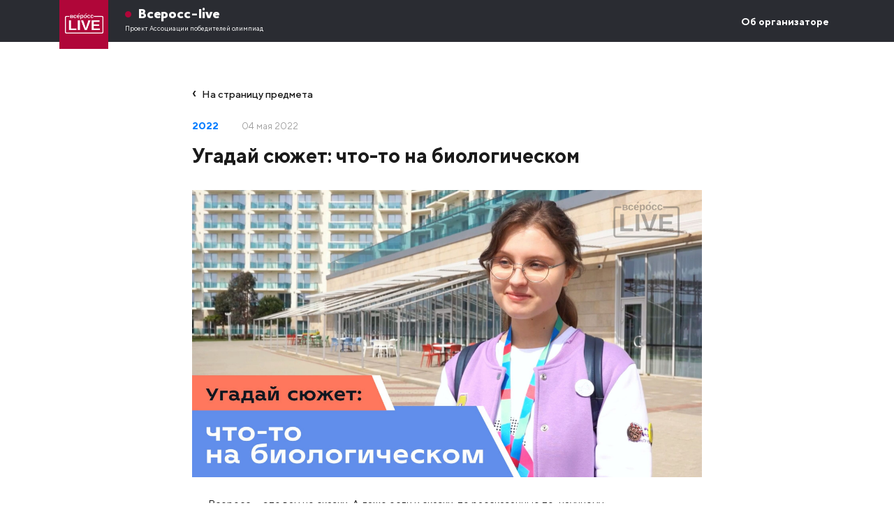

--- FILE ---
content_type: text/html; charset=UTF-8
request_url: https://xn--b1ag1ahdda.xn--80a2ac.xn--p1ai/2022/05/04/%D1%83%D0%B3%D0%B0%D0%B4%D0%B0%D0%B9-%D1%81%D1%8E%D0%B6%D0%B5%D1%82-%D1%87%D1%82%D0%BE-%D1%82%D0%BE-%D0%BD%D0%B0-%D0%B1%D0%B8%D0%BE%D0%BB%D0%BE%D0%B3%D0%B8%D1%87%D0%B5%D1%81%D0%BA%D0%BE%D0%BC/
body_size: 8212
content:
<!DOCTYPE html>
<html lang="ru-RU">
<head>
    <meta charset="UTF-8">
    <meta name="viewport" content="width=device-width, initial-scale=1">
    <meta http-equiv="X-UA-Compatible" content="IE=edge">
    <link rel="profile" href="http://gmpg.org/xfn/11">
<meta name='robots' content='index, follow, max-image-preview:large, max-snippet:-1, max-video-preview:-1' />

	<!-- This site is optimized with the Yoast SEO plugin v22.4 - https://yoast.com/wordpress/plugins/seo/ -->
	<title>Угадай сюжет: что-то на биологическом - Всеросс-live</title>
	<link rel="canonical" href="https://xn--b1ag1ahdda.xn--80a2ac.xn--p1ai/2022/05/04/угадай-сюжет-что-то-на-биологическом/" />
	<meta property="og:locale" content="ru_RU" />
	<meta property="og:type" content="article" />
	<meta property="og:title" content="Угадай сюжет: что-то на биологическом - Всеросс-live" />
	<meta property="og:description" content="Всеросс — это вам не сказки. А даже если и сказки, то рассказанные по-научному. Мы попросили биологов пересказать содержание их любимых детских книг и мультиков так, чтобы поняли только их коллеги по предмету. А вы сможете угадать сюжет?" />
	<meta property="og:url" content="https://xn--b1ag1ahdda.xn--80a2ac.xn--p1ai/2022/05/04/угадай-сюжет-что-то-на-биологическом/" />
	<meta property="og:site_name" content="Всеросс-live" />
	<meta property="article:published_time" content="2022-05-04T14:20:00+00:00" />
	<meta property="article:modified_time" content="2022-06-12T17:45:25+00:00" />
	<meta property="og:image" content="https://xn--b1ag1ahdda.xn--80a2ac.xn--p1ai/wp-content/uploads/2022/05/3-2-scaled.jpg" />
	<meta property="og:image:width" content="2560" />
	<meta property="og:image:height" content="1443" />
	<meta property="og:image:type" content="image/jpeg" />
	<meta name="author" content="Евгения Ларина" />
	<meta name="twitter:card" content="summary_large_image" />
	<meta name="twitter:label1" content="Написано автором" />
	<meta name="twitter:data1" content="Евгения Ларина" />
	<meta name="twitter:label2" content="Примерное время для чтения" />
	<meta name="twitter:data2" content="1 минута" />
	<script type="application/ld+json" class="yoast-schema-graph">{"@context":"https://schema.org","@graph":[{"@type":"WebPage","@id":"https://xn--b1ag1ahdda.xn--80a2ac.xn--p1ai/2022/05/04/%d1%83%d0%b3%d0%b0%d0%b4%d0%b0%d0%b9-%d1%81%d1%8e%d0%b6%d0%b5%d1%82-%d1%87%d1%82%d0%be-%d1%82%d0%be-%d0%bd%d0%b0-%d0%b1%d0%b8%d0%be%d0%bb%d0%be%d0%b3%d0%b8%d1%87%d0%b5%d1%81%d0%ba%d0%be%d0%bc/","url":"https://xn--b1ag1ahdda.xn--80a2ac.xn--p1ai/2022/05/04/%d1%83%d0%b3%d0%b0%d0%b4%d0%b0%d0%b9-%d1%81%d1%8e%d0%b6%d0%b5%d1%82-%d1%87%d1%82%d0%be-%d1%82%d0%be-%d0%bd%d0%b0-%d0%b1%d0%b8%d0%be%d0%bb%d0%be%d0%b3%d0%b8%d1%87%d0%b5%d1%81%d0%ba%d0%be%d0%bc/","name":"Угадай сюжет: что-то на биологическом - Всеросс-live","isPartOf":{"@id":"https://xn--b1ag1ahdda.xn--80a2ac.xn--p1ai/#website"},"primaryImageOfPage":{"@id":"https://xn--b1ag1ahdda.xn--80a2ac.xn--p1ai/2022/05/04/%d1%83%d0%b3%d0%b0%d0%b4%d0%b0%d0%b9-%d1%81%d1%8e%d0%b6%d0%b5%d1%82-%d1%87%d1%82%d0%be-%d1%82%d0%be-%d0%bd%d0%b0-%d0%b1%d0%b8%d0%be%d0%bb%d0%be%d0%b3%d0%b8%d1%87%d0%b5%d1%81%d0%ba%d0%be%d0%bc/#primaryimage"},"image":{"@id":"https://xn--b1ag1ahdda.xn--80a2ac.xn--p1ai/2022/05/04/%d1%83%d0%b3%d0%b0%d0%b4%d0%b0%d0%b9-%d1%81%d1%8e%d0%b6%d0%b5%d1%82-%d1%87%d1%82%d0%be-%d1%82%d0%be-%d0%bd%d0%b0-%d0%b1%d0%b8%d0%be%d0%bb%d0%be%d0%b3%d0%b8%d1%87%d0%b5%d1%81%d0%ba%d0%be%d0%bc/#primaryimage"},"thumbnailUrl":"https://xn--b1ag1ahdda.xn--80a2ac.xn--p1ai/wp-content/uploads/2022/05/3-2-scaled.jpg","datePublished":"2022-05-04T14:20:00+00:00","dateModified":"2022-06-12T17:45:25+00:00","author":{"@id":"https://xn--b1ag1ahdda.xn--80a2ac.xn--p1ai/#/schema/person/92e415627dde96a7ce175868c40cfb4e"},"breadcrumb":{"@id":"https://xn--b1ag1ahdda.xn--80a2ac.xn--p1ai/2022/05/04/%d1%83%d0%b3%d0%b0%d0%b4%d0%b0%d0%b9-%d1%81%d1%8e%d0%b6%d0%b5%d1%82-%d1%87%d1%82%d0%be-%d1%82%d0%be-%d0%bd%d0%b0-%d0%b1%d0%b8%d0%be%d0%bb%d0%be%d0%b3%d0%b8%d1%87%d0%b5%d1%81%d0%ba%d0%be%d0%bc/#breadcrumb"},"inLanguage":"ru-RU","potentialAction":[{"@type":"ReadAction","target":["https://xn--b1ag1ahdda.xn--80a2ac.xn--p1ai/2022/05/04/%d1%83%d0%b3%d0%b0%d0%b4%d0%b0%d0%b9-%d1%81%d1%8e%d0%b6%d0%b5%d1%82-%d1%87%d1%82%d0%be-%d1%82%d0%be-%d0%bd%d0%b0-%d0%b1%d0%b8%d0%be%d0%bb%d0%be%d0%b3%d0%b8%d1%87%d0%b5%d1%81%d0%ba%d0%be%d0%bc/"]}]},{"@type":"ImageObject","inLanguage":"ru-RU","@id":"https://xn--b1ag1ahdda.xn--80a2ac.xn--p1ai/2022/05/04/%d1%83%d0%b3%d0%b0%d0%b4%d0%b0%d0%b9-%d1%81%d1%8e%d0%b6%d0%b5%d1%82-%d1%87%d1%82%d0%be-%d1%82%d0%be-%d0%bd%d0%b0-%d0%b1%d0%b8%d0%be%d0%bb%d0%be%d0%b3%d0%b8%d1%87%d0%b5%d1%81%d0%ba%d0%be%d0%bc/#primaryimage","url":"https://xn--b1ag1ahdda.xn--80a2ac.xn--p1ai/wp-content/uploads/2022/05/3-2-scaled.jpg","contentUrl":"https://xn--b1ag1ahdda.xn--80a2ac.xn--p1ai/wp-content/uploads/2022/05/3-2-scaled.jpg","width":2560,"height":1443},{"@type":"BreadcrumbList","@id":"https://xn--b1ag1ahdda.xn--80a2ac.xn--p1ai/2022/05/04/%d1%83%d0%b3%d0%b0%d0%b4%d0%b0%d0%b9-%d1%81%d1%8e%d0%b6%d0%b5%d1%82-%d1%87%d1%82%d0%be-%d1%82%d0%be-%d0%bd%d0%b0-%d0%b1%d0%b8%d0%be%d0%bb%d0%be%d0%b3%d0%b8%d1%87%d0%b5%d1%81%d0%ba%d0%be%d0%bc/#breadcrumb","itemListElement":[{"@type":"ListItem","position":1,"name":"Home","item":"https://xn--b1ag1ahdda.xn--80a2ac.xn--p1ai/"},{"@type":"ListItem","position":2,"name":"Новости олимпиады","item":"https://xn--b1ag1ahdda.xn--80a2ac.xn--p1ai/news/"},{"@type":"ListItem","position":3,"name":"Угадай сюжет: что-то на биологическом"}]},{"@type":"WebSite","@id":"https://xn--b1ag1ahdda.xn--80a2ac.xn--p1ai/#website","url":"https://xn--b1ag1ahdda.xn--80a2ac.xn--p1ai/","name":"Всеросс-live","description":"Все о заключительном этапе Всероссийской олимпиады школьников 2021","potentialAction":[{"@type":"SearchAction","target":{"@type":"EntryPoint","urlTemplate":"https://xn--b1ag1ahdda.xn--80a2ac.xn--p1ai/?s={search_term_string}"},"query-input":"required name=search_term_string"}],"inLanguage":"ru-RU"},{"@type":"Person","@id":"https://xn--b1ag1ahdda.xn--80a2ac.xn--p1ai/#/schema/person/92e415627dde96a7ce175868c40cfb4e","name":"Евгения Ларина","image":{"@type":"ImageObject","inLanguage":"ru-RU","@id":"https://xn--b1ag1ahdda.xn--80a2ac.xn--p1ai/#/schema/person/image/","url":"https://secure.gravatar.com/avatar/e412782ebb1c834f41c796607d69b9ca?s=96&d=mm&r=g","contentUrl":"https://secure.gravatar.com/avatar/e412782ebb1c834f41c796607d69b9ca?s=96&d=mm&r=g","caption":"Евгения Ларина"},"url":"https://xn--b1ag1ahdda.xn--80a2ac.xn--p1ai/author/evgenia-larina/"}]}</script>
	<!-- / Yoast SEO plugin. -->


<link rel='stylesheet' id='wp-block-library-css' href='https://xn--b1ag1ahdda.xn--80a2ac.xn--p1ai/wp-includes/css/dist/block-library/style.min.css?ver=6.5.7' type='text/css' media='all' />
<link rel='stylesheet' id='fontawesome-free-css' href='https://xn--b1ag1ahdda.xn--80a2ac.xn--p1ai/wp-content/plugins/getwid/vendors/fontawesome-free/css/all.min.css?ver=5.5.0' type='text/css' media='all' />
<link rel='stylesheet' id='slick-css' href='https://xn--b1ag1ahdda.xn--80a2ac.xn--p1ai/wp-content/plugins/getwid/vendors/slick/slick/slick.min.css?ver=1.9.0' type='text/css' media='all' />
<link rel='stylesheet' id='slick-theme-css' href='https://xn--b1ag1ahdda.xn--80a2ac.xn--p1ai/wp-content/plugins/getwid/vendors/slick/slick/slick-theme.min.css?ver=1.9.0' type='text/css' media='all' />
<link rel='stylesheet' id='fancybox-css' href='https://xn--b1ag1ahdda.xn--80a2ac.xn--p1ai/wp-content/plugins/getwid/vendors/fancybox/jquery.fancybox.min.css?ver=3.5.7' type='text/css' media='all' />
<link rel='stylesheet' id='getwid-blocks-css' href='https://xn--b1ag1ahdda.xn--80a2ac.xn--p1ai/wp-content/plugins/getwid/assets/css/blocks.style.css?ver=2.0.7' type='text/css' media='all' />
<style id='getwid-blocks-inline-css' type='text/css'>
.wp-block-getwid-section .wp-block-getwid-section__wrapper .wp-block-getwid-section__inner-wrapper{max-width: 1170px;}
</style>
<style id='classic-theme-styles-inline-css' type='text/css'>
/*! This file is auto-generated */
.wp-block-button__link{color:#fff;background-color:#32373c;border-radius:9999px;box-shadow:none;text-decoration:none;padding:calc(.667em + 2px) calc(1.333em + 2px);font-size:1.125em}.wp-block-file__button{background:#32373c;color:#fff;text-decoration:none}
</style>
<style id='global-styles-inline-css' type='text/css'>
body{--wp--preset--color--black: #000000;--wp--preset--color--cyan-bluish-gray: #abb8c3;--wp--preset--color--white: #ffffff;--wp--preset--color--pale-pink: #f78da7;--wp--preset--color--vivid-red: #cf2e2e;--wp--preset--color--luminous-vivid-orange: #ff6900;--wp--preset--color--luminous-vivid-amber: #fcb900;--wp--preset--color--light-green-cyan: #7bdcb5;--wp--preset--color--vivid-green-cyan: #00d084;--wp--preset--color--pale-cyan-blue: #8ed1fc;--wp--preset--color--vivid-cyan-blue: #0693e3;--wp--preset--color--vivid-purple: #9b51e0;--wp--preset--gradient--vivid-cyan-blue-to-vivid-purple: linear-gradient(135deg,rgba(6,147,227,1) 0%,rgb(155,81,224) 100%);--wp--preset--gradient--light-green-cyan-to-vivid-green-cyan: linear-gradient(135deg,rgb(122,220,180) 0%,rgb(0,208,130) 100%);--wp--preset--gradient--luminous-vivid-amber-to-luminous-vivid-orange: linear-gradient(135deg,rgba(252,185,0,1) 0%,rgba(255,105,0,1) 100%);--wp--preset--gradient--luminous-vivid-orange-to-vivid-red: linear-gradient(135deg,rgba(255,105,0,1) 0%,rgb(207,46,46) 100%);--wp--preset--gradient--very-light-gray-to-cyan-bluish-gray: linear-gradient(135deg,rgb(238,238,238) 0%,rgb(169,184,195) 100%);--wp--preset--gradient--cool-to-warm-spectrum: linear-gradient(135deg,rgb(74,234,220) 0%,rgb(151,120,209) 20%,rgb(207,42,186) 40%,rgb(238,44,130) 60%,rgb(251,105,98) 80%,rgb(254,248,76) 100%);--wp--preset--gradient--blush-light-purple: linear-gradient(135deg,rgb(255,206,236) 0%,rgb(152,150,240) 100%);--wp--preset--gradient--blush-bordeaux: linear-gradient(135deg,rgb(254,205,165) 0%,rgb(254,45,45) 50%,rgb(107,0,62) 100%);--wp--preset--gradient--luminous-dusk: linear-gradient(135deg,rgb(255,203,112) 0%,rgb(199,81,192) 50%,rgb(65,88,208) 100%);--wp--preset--gradient--pale-ocean: linear-gradient(135deg,rgb(255,245,203) 0%,rgb(182,227,212) 50%,rgb(51,167,181) 100%);--wp--preset--gradient--electric-grass: linear-gradient(135deg,rgb(202,248,128) 0%,rgb(113,206,126) 100%);--wp--preset--gradient--midnight: linear-gradient(135deg,rgb(2,3,129) 0%,rgb(40,116,252) 100%);--wp--preset--font-size--small: 13px;--wp--preset--font-size--medium: 20px;--wp--preset--font-size--large: 36px;--wp--preset--font-size--x-large: 42px;--wp--preset--spacing--20: 0.44rem;--wp--preset--spacing--30: 0.67rem;--wp--preset--spacing--40: 1rem;--wp--preset--spacing--50: 1.5rem;--wp--preset--spacing--60: 2.25rem;--wp--preset--spacing--70: 3.38rem;--wp--preset--spacing--80: 5.06rem;--wp--preset--shadow--natural: 6px 6px 9px rgba(0, 0, 0, 0.2);--wp--preset--shadow--deep: 12px 12px 50px rgba(0, 0, 0, 0.4);--wp--preset--shadow--sharp: 6px 6px 0px rgba(0, 0, 0, 0.2);--wp--preset--shadow--outlined: 6px 6px 0px -3px rgba(255, 255, 255, 1), 6px 6px rgba(0, 0, 0, 1);--wp--preset--shadow--crisp: 6px 6px 0px rgba(0, 0, 0, 1);}:where(.is-layout-flex){gap: 0.5em;}:where(.is-layout-grid){gap: 0.5em;}body .is-layout-flex{display: flex;}body .is-layout-flex{flex-wrap: wrap;align-items: center;}body .is-layout-flex > *{margin: 0;}body .is-layout-grid{display: grid;}body .is-layout-grid > *{margin: 0;}:where(.wp-block-columns.is-layout-flex){gap: 2em;}:where(.wp-block-columns.is-layout-grid){gap: 2em;}:where(.wp-block-post-template.is-layout-flex){gap: 1.25em;}:where(.wp-block-post-template.is-layout-grid){gap: 1.25em;}.has-black-color{color: var(--wp--preset--color--black) !important;}.has-cyan-bluish-gray-color{color: var(--wp--preset--color--cyan-bluish-gray) !important;}.has-white-color{color: var(--wp--preset--color--white) !important;}.has-pale-pink-color{color: var(--wp--preset--color--pale-pink) !important;}.has-vivid-red-color{color: var(--wp--preset--color--vivid-red) !important;}.has-luminous-vivid-orange-color{color: var(--wp--preset--color--luminous-vivid-orange) !important;}.has-luminous-vivid-amber-color{color: var(--wp--preset--color--luminous-vivid-amber) !important;}.has-light-green-cyan-color{color: var(--wp--preset--color--light-green-cyan) !important;}.has-vivid-green-cyan-color{color: var(--wp--preset--color--vivid-green-cyan) !important;}.has-pale-cyan-blue-color{color: var(--wp--preset--color--pale-cyan-blue) !important;}.has-vivid-cyan-blue-color{color: var(--wp--preset--color--vivid-cyan-blue) !important;}.has-vivid-purple-color{color: var(--wp--preset--color--vivid-purple) !important;}.has-black-background-color{background-color: var(--wp--preset--color--black) !important;}.has-cyan-bluish-gray-background-color{background-color: var(--wp--preset--color--cyan-bluish-gray) !important;}.has-white-background-color{background-color: var(--wp--preset--color--white) !important;}.has-pale-pink-background-color{background-color: var(--wp--preset--color--pale-pink) !important;}.has-vivid-red-background-color{background-color: var(--wp--preset--color--vivid-red) !important;}.has-luminous-vivid-orange-background-color{background-color: var(--wp--preset--color--luminous-vivid-orange) !important;}.has-luminous-vivid-amber-background-color{background-color: var(--wp--preset--color--luminous-vivid-amber) !important;}.has-light-green-cyan-background-color{background-color: var(--wp--preset--color--light-green-cyan) !important;}.has-vivid-green-cyan-background-color{background-color: var(--wp--preset--color--vivid-green-cyan) !important;}.has-pale-cyan-blue-background-color{background-color: var(--wp--preset--color--pale-cyan-blue) !important;}.has-vivid-cyan-blue-background-color{background-color: var(--wp--preset--color--vivid-cyan-blue) !important;}.has-vivid-purple-background-color{background-color: var(--wp--preset--color--vivid-purple) !important;}.has-black-border-color{border-color: var(--wp--preset--color--black) !important;}.has-cyan-bluish-gray-border-color{border-color: var(--wp--preset--color--cyan-bluish-gray) !important;}.has-white-border-color{border-color: var(--wp--preset--color--white) !important;}.has-pale-pink-border-color{border-color: var(--wp--preset--color--pale-pink) !important;}.has-vivid-red-border-color{border-color: var(--wp--preset--color--vivid-red) !important;}.has-luminous-vivid-orange-border-color{border-color: var(--wp--preset--color--luminous-vivid-orange) !important;}.has-luminous-vivid-amber-border-color{border-color: var(--wp--preset--color--luminous-vivid-amber) !important;}.has-light-green-cyan-border-color{border-color: var(--wp--preset--color--light-green-cyan) !important;}.has-vivid-green-cyan-border-color{border-color: var(--wp--preset--color--vivid-green-cyan) !important;}.has-pale-cyan-blue-border-color{border-color: var(--wp--preset--color--pale-cyan-blue) !important;}.has-vivid-cyan-blue-border-color{border-color: var(--wp--preset--color--vivid-cyan-blue) !important;}.has-vivid-purple-border-color{border-color: var(--wp--preset--color--vivid-purple) !important;}.has-vivid-cyan-blue-to-vivid-purple-gradient-background{background: var(--wp--preset--gradient--vivid-cyan-blue-to-vivid-purple) !important;}.has-light-green-cyan-to-vivid-green-cyan-gradient-background{background: var(--wp--preset--gradient--light-green-cyan-to-vivid-green-cyan) !important;}.has-luminous-vivid-amber-to-luminous-vivid-orange-gradient-background{background: var(--wp--preset--gradient--luminous-vivid-amber-to-luminous-vivid-orange) !important;}.has-luminous-vivid-orange-to-vivid-red-gradient-background{background: var(--wp--preset--gradient--luminous-vivid-orange-to-vivid-red) !important;}.has-very-light-gray-to-cyan-bluish-gray-gradient-background{background: var(--wp--preset--gradient--very-light-gray-to-cyan-bluish-gray) !important;}.has-cool-to-warm-spectrum-gradient-background{background: var(--wp--preset--gradient--cool-to-warm-spectrum) !important;}.has-blush-light-purple-gradient-background{background: var(--wp--preset--gradient--blush-light-purple) !important;}.has-blush-bordeaux-gradient-background{background: var(--wp--preset--gradient--blush-bordeaux) !important;}.has-luminous-dusk-gradient-background{background: var(--wp--preset--gradient--luminous-dusk) !important;}.has-pale-ocean-gradient-background{background: var(--wp--preset--gradient--pale-ocean) !important;}.has-electric-grass-gradient-background{background: var(--wp--preset--gradient--electric-grass) !important;}.has-midnight-gradient-background{background: var(--wp--preset--gradient--midnight) !important;}.has-small-font-size{font-size: var(--wp--preset--font-size--small) !important;}.has-medium-font-size{font-size: var(--wp--preset--font-size--medium) !important;}.has-large-font-size{font-size: var(--wp--preset--font-size--large) !important;}.has-x-large-font-size{font-size: var(--wp--preset--font-size--x-large) !important;}
.wp-block-navigation a:where(:not(.wp-element-button)){color: inherit;}
:where(.wp-block-post-template.is-layout-flex){gap: 1.25em;}:where(.wp-block-post-template.is-layout-grid){gap: 1.25em;}
:where(.wp-block-columns.is-layout-flex){gap: 2em;}:where(.wp-block-columns.is-layout-grid){gap: 2em;}
.wp-block-pullquote{font-size: 1.5em;line-height: 1.6;}
</style>
<link rel='stylesheet' id='wp-bootstrap-starter-bootstrap-css-css' href='https://xn--b1ag1ahdda.xn--80a2ac.xn--p1ai/wp-content/themes/vseross-live/inc/assets/css/bootstrap.min.css?ver=6.5.7' type='text/css' media='all' />
<link rel='stylesheet' id='wp-bootstrap-starter-fontawesome-cdn-css' href='https://xn--b1ag1ahdda.xn--80a2ac.xn--p1ai/wp-content/themes/vseross-live/inc/assets/css/fontawesome.min.css?ver=6.5.7' type='text/css' media='all' />
<link rel='stylesheet' id='wp-bootstrap-starter-style-css' href='https://xn--b1ag1ahdda.xn--80a2ac.xn--p1ai/wp-content/themes/vseross-live/style.css?ver=6.5.7' type='text/css' media='all' />
<script type="text/javascript" src="https://xn--b1ag1ahdda.xn--80a2ac.xn--p1ai/wp-includes/js/jquery/jquery.min.js?ver=3.7.1" id="jquery-core-js"></script>
<script type="text/javascript" src="https://xn--b1ag1ahdda.xn--80a2ac.xn--p1ai/wp-includes/js/jquery/jquery-migrate.min.js?ver=3.4.1" id="jquery-migrate-js"></script>
<!--[if lt IE 9]>
<script type="text/javascript" src="https://xn--b1ag1ahdda.xn--80a2ac.xn--p1ai/wp-content/themes/vseross-live/inc/assets/js/html5.js?ver=3.7.0" id="html5hiv-js"></script>
<![endif]-->
<link rel="https://api.w.org/" href="https://xn--b1ag1ahdda.xn--80a2ac.xn--p1ai/wp-json/" /><link rel="alternate" type="application/json" href="https://xn--b1ag1ahdda.xn--80a2ac.xn--p1ai/wp-json/wp/v2/posts/3924" /><link rel='shortlink' href='https://xn--b1ag1ahdda.xn--80a2ac.xn--p1ai/?p=3924' />
<link rel="alternate" type="application/json+oembed" href="https://xn--b1ag1ahdda.xn--80a2ac.xn--p1ai/wp-json/oembed/1.0/embed?url=https%3A%2F%2Fxn--b1ag1ahdda.xn--80a2ac.xn--p1ai%2F2022%2F05%2F04%2F%25d1%2583%25d0%25b3%25d0%25b0%25d0%25b4%25d0%25b0%25d0%25b9-%25d1%2581%25d1%258e%25d0%25b6%25d0%25b5%25d1%2582-%25d1%2587%25d1%2582%25d0%25be-%25d1%2582%25d0%25be-%25d0%25bd%25d0%25b0-%25d0%25b1%25d0%25b8%25d0%25be%25d0%25bb%25d0%25be%25d0%25b3%25d0%25b8%25d1%2587%25d0%25b5%25d1%2581%25d0%25ba%25d0%25be%25d0%25bc%2F" />
<link rel="alternate" type="text/xml+oembed" href="https://xn--b1ag1ahdda.xn--80a2ac.xn--p1ai/wp-json/oembed/1.0/embed?url=https%3A%2F%2Fxn--b1ag1ahdda.xn--80a2ac.xn--p1ai%2F2022%2F05%2F04%2F%25d1%2583%25d0%25b3%25d0%25b0%25d0%25b4%25d0%25b0%25d0%25b9-%25d1%2581%25d1%258e%25d0%25b6%25d0%25b5%25d1%2582-%25d1%2587%25d1%2582%25d0%25be-%25d1%2582%25d0%25be-%25d0%25bd%25d0%25b0-%25d0%25b1%25d0%25b8%25d0%25be%25d0%25bb%25d0%25be%25d0%25b3%25d0%25b8%25d1%2587%25d0%25b5%25d1%2581%25d0%25ba%25d0%25be%25d0%25bc%2F&#038;format=xml" />
<link rel="pingback" href="https://xn--b1ag1ahdda.xn--80a2ac.xn--p1ai/xmlrpc.php">    <style type="text/css">
        #page-sub-header { background: #fff; }
    </style>
    	<style type="text/css">
	        a.site-title,
		.site-description {
			color: #ffffff;
		}
		</style>
	<link rel="icon" href="https://xn--b1ag1ahdda.xn--80a2ac.xn--p1ai/wp-content/uploads/2020/02/cropped-icon-5-32x32.jpg" sizes="32x32" />
<link rel="icon" href="https://xn--b1ag1ahdda.xn--80a2ac.xn--p1ai/wp-content/uploads/2020/02/cropped-icon-5-192x192.jpg" sizes="192x192" />
<link rel="apple-touch-icon" href="https://xn--b1ag1ahdda.xn--80a2ac.xn--p1ai/wp-content/uploads/2020/02/cropped-icon-5-180x180.jpg" />
<meta name="msapplication-TileImage" content="https://xn--b1ag1ahdda.xn--80a2ac.xn--p1ai/wp-content/uploads/2020/02/cropped-icon-5-270x270.jpg" />
<!-- Yandex.Metrika counter --> <script type="text/javascript" > (function(m,e,t,r,i,k,a){m[i]=m[i]||function(){(m[i].a=m[i].a||[]).push(arguments)}; m[i].l=1*new Date();k=e.createElement(t),a=e.getElementsByTagName(t)[0],k.async=1,k.src=r,a.parentNode.insertBefore(k,a)}) (window, document, "script", "https://mc.yandex.ru/metrika/tag.js", "ym"); ym(74490370, "init", { clickmap:true, trackLinks:true, accurateTrackBounce:true, webvisor:true }); </script> <noscript><div><img src="https://mc.yandex.ru/watch/74490370" style="position:absolute; left:-9999px;" alt="" /></div></noscript> <!-- /Yandex.Metrika counter -->
</head>

<body class="post-template-default single single-post postid-3924 single-format-standard group-blog">
<div id="page" class="site">
    	<header id="masthead" class="site-header navbar-static-top navbar-dark" role="banner" >
        <div class="container">
            <nav id="site-navigation" class="main-navigation navbar navbar-expand-lg navbar-dark">
                <div class="navbar-brand">
                                            <a href="https://xn--b1ag1ahdda.xn--80a2ac.xn--p1ai/"><div class="lba">			
							<div class="lb"><div class="logo" style="background-image:url('https://xn--b1ag1ahdda.xn--80a2ac.xn--p1ai/wp-content/uploads/2020/02/logo-2.png')" alt="Всеросс-live"></div></div>
						</a>
							<div class="text-logo">Всеросс-live<a href="https://апо.рф" alt="Ассоциация победителей олимпиад">Проект Ассоциации победителей олимпиад</a></div>
						</div>
                                    </div>
                <button class="navbar-toggler" type="button" data-toggle="collapse" data-target="#main-nav" aria-controls="" aria-expanded="false" aria-label="Toggle navigation">
                    <span class="navbar-toggler-icon"></span>
                </button>

                <div id="main-nav" class="collapse navbar-collapse justify-content-end"><ul id="menu-2025" class="navbar-nav"><li itemscope="itemscope" itemtype="https://www.schema.org/SiteNavigationElement" id="menu-item-7621" class="menu-item menu-item-type-post_type menu-item-object-page disabled menu-item-7621 nav-item"><a title="Об организаторе" href="https://xn--b1ag1ahdda.xn--80a2ac.xn--p1ai/about/" class="nav-link">Об организаторе<span class="small d-block"></span></a></li>
</ul></div>
            </nav>
        </div>
        
                
	</header><!-- #masthead -->
    
    
	<div id="content" class="site-content">
		<div class="container">
			<div class="row justify-content-md-center">
                
	<section id="primary" class="content-area col-sm-12 col-lg-8">
		<main id="main" class="site-main" role="main">
		
			
	<div class="d-inline-block mb-4"><a href="https://xn--b1ag1ahdda.xn--80a2ac.xn--p1ai/предмет/2022/" class="back">На страницу предмета</a></div>
	<div class="entry-meta">
		<div class="entry-category">
			<a href="https://xn--b1ag1ahdda.xn--80a2ac.xn--p1ai/предмет/2022/">2022</a>		</div>
			<span class="posted-on"><time class="entry-date published" datetime="2022-05-04T17:20:00+03:00">04 мая 2022</time></span>	</div><!-- .entry-meta -->
		

<article id="post-3924" class="post-3924 post type-post status-publish format-standard has-post-thumbnail hentry category-54 category-88">
	<div class="row">
		<div class="entry-content col-md-12">
			
		<header class="entry-header">
		
		<h1 class="entry-title">Угадай сюжет: что-то на биологическом</h1>	</header><!-- .entry-header -->
	
		<div class="post-thumbnail">
		<img src="https://xn--b1ag1ahdda.xn--80a2ac.xn--p1ai/wp-content/uploads/2022/05/3-2-scaled.jpg" border="0"/>
	</div>
		
		
<p>Всеросс — это вам не сказки. А даже если и сказки, то рассказанные по-научному.</p>



<p>Мы попросили биологов пересказать содержание их любимых детских книг и мультиков так, чтобы поняли только их коллеги по предмету. А вы сможете угадать сюжет?</p>



<figure class="wp-block-embed is-type-video is-provider-youtube wp-block-embed-youtube wp-embed-aspect-16-9 wp-has-aspect-ratio"><div class="wp-block-embed__wrapper">
<iframe title="Угадай сюжет: что-то на биологическом" width="1170" height="658" src="https://www.youtube.com/embed/DjTAq8AjJyM?feature=oembed" frameborder="0" allow="accelerometer; autoplay; clipboard-write; encrypted-media; gyroscope; picture-in-picture" allowfullscreen></iframe>
</div></figure>



<p><em>Больше видеорепортажей смотрите на странице Всеросс-live <a href="https://vk.com/vseross_live">ВКонтакте </a>и на <a href="https://www.youtube.com/channel/UCGb_UariR3QnhevwFx740YA">YouTube</a></em></p>
	</div><!-- .entry-content -->
	</div>
</article><!-- #post-## -->

		
		
		
		</main><!-- #main -->
	</section><!-- #primary -->
	
		</div></div><!-- #container / row -->
	
	<div class="container">
	<div class="row justify-content-md-center">
	
	<section id="primary" class="content-area col-sm-12 col-lg-10">
		<main id="main" class="site-main" role="main">
				</main><!-- #main -->
	</section><!-- #primary -->
	</div>
	</div>
	
	<div class="container-fluid"><div class="row"><hr/></div></div>
	
	<div class="container">
	<div class="row justify-content-md-center">
	
	<section id="primary" class="content-area col-sm-12 col-lg-12">
		<main id="main" class="site-main" role="main">
			<div class="row"><div class="col-md-12 related-posts"><h1 class="title">Похожие события</h1><ul class="row"><li class="col-md-3"><a href="https://xn--b1ag1ahdda.xn--80a2ac.xn--p1ai/2022/04/21/%d0%bd%d0%b8-%d0%b4%d0%bd%d1%8f-%d0%b1%d0%b5%d0%b7-%d0%b8%d1%81%d0%bf%d0%b0%d0%bd%d1%81%d0%ba%d0%be%d0%b3%d0%be-%d0%b8%d0%bb%d0%b8-%d0%b8%d1%81%d1%82%d0%be%d1%80%d0%b8%d1%8f-%d0%bf%d0%be%d0%b1%d0%b5/" rel="bookmark" title="Ни дня без испанского: история победительницы Маши Савельевой">
<div class="image" style="background-image:url('https://xn--b1ag1ahdda.xn--80a2ac.xn--p1ai/wp-content/uploads/2022/04/обложка-1.jpeg');"></div>
<h1>Ни дня без испанского: история победительницы Маши Савельевой</h1>
<p>Как разнообразить подготовку к олимпиаде? Почему для победы на языковом всероссе нужно знать химию и экономику? Как ВсОШ помогает укрепить дружбу? Опытом и советами делится победительница всеросса по испанскому Маша Савельева.</p>
<div class="entry-meta">
	<span class="posted-on"><time class="entry-date published" datetime="2022-04-21T15:27:47+03:00">21 апреля 2022</time></span></div><!-- .entry-meta -->
</a>
</li>
<li class="col-md-3"><a href="https://xn--b1ag1ahdda.xn--80a2ac.xn--p1ai/2022/05/24/%d0%bf%d0%be-%d1%82%d1%83-%d1%81%d1%82%d0%be%d1%80%d0%be%d0%bd%d1%83-%d0%bc%d0%b5%d0%b4%d0%b0%d0%bb%d0%b8-%d0%ba%d0%b0%d0%ba%d0%be%d0%b2%d0%be-%d1%8d%d1%82%d0%be-%d0%ba%d0%be%d0%b3%d0%b4%d0%b0/" rel="bookmark" title="По ту сторону медали: каково это, когда до диплома не хватило 1 балла?">
<div class="image" style="background-image:url('https://xn--b1ag1ahdda.xn--80a2ac.xn--p1ai/wp-content/uploads/2022/05/sufAEttWos04VpGh_w9Foa5AHqA3QX5_zxP4BhPl_1eBPV3V2qY7oaJulGmaop3x6H9G1GIeB6sShoTKyt5WD_Q.jpg');"></div>
<h1>По ту сторону медали: каково это, когда до диплома не хватило 1 балла?</h1>
<p>«Околовсероссники» — однажды не взявшие диплом или вовсе не прошедшие — часто остаются в тени. Мы узнали, каково это быть по ту сторону медали, когда до диплома не хватило одного балла.</p>
<div class="entry-meta">
	<span class="posted-on"><time class="entry-date published" datetime="2022-05-24T15:06:42+03:00">24 мая 2022</time></span></div><!-- .entry-meta -->
</a>
</li>
<li class="col-md-3"><a href="https://xn--b1ag1ahdda.xn--80a2ac.xn--p1ai/2022/03/20/%d0%bd%d0%b0-%d0%b7%d0%b0%d0%ba%d0%bb-%d0%bf%d0%be-%d1%84%d1%80%d0%b0%d0%bd%d1%86%d1%83%d0%b7%d1%81%d0%ba%d0%be%d0%bc%d1%83-%d1%8f-%d0%bf%d0%be%d0%bf%d0%b0%d0%bb-%d1%81%d0%bb%d1%83%d1%87%d0%b0/" rel="bookmark" title="«На закл по французскому я попал случайно»￼￼">
<div class="image" style="background-image:url('https://xn--b1ag1ahdda.xn--80a2ac.xn--p1ai/wp-content/uploads/2022/03/1.jpeg');"></div>
<h1>«На закл по французскому я попал случайно»￼￼</h1>
<p>Можно ли попасть на заключительный этап всеросса случайно? Чем удивить жюри во время устного тура? Что больше всего запомнилось участникам олимпиады по французскому этого года? На эти и другие вопросы отвечает девятиклассник из Омской области Никита Денисов.</p>
<div class="entry-meta">
	<span class="posted-on"><time class="entry-date published" datetime="2022-03-20T22:43:36+03:00">20 марта 2022</time></span></div><!-- .entry-meta -->
</a>
</li>
<li class="col-md-3"><a href="https://xn--b1ag1ahdda.xn--80a2ac.xn--p1ai/2022/04/11/%d0%bc%d0%be%d0%b9-%d0%b2%d1%81%d0%b5%d1%80%d0%be%d1%81%d1%81-%d0%b1%d1%8b%d0%bb-%d0%bd%d0%b0%d0%bf%d0%be%d0%bb%d0%bd%d0%b5%d0%bd-%d1%8d%d0%bc%d0%be%d1%86%d0%b8%d1%8f%d0%bc%d0%b8-%d0%be%d1%82/" rel="bookmark" title="«Мой всеросс был наполнен эмоциями от общения». Интервью с абсолютным победителем ВсОШ по географии Тимофеем Морозовым">
<div class="image" style="background-image:url('https://xn--b1ag1ahdda.xn--80a2ac.xn--p1ai/wp-content/uploads/2022/04/тимофей.jpg');"></div>
<h1>«Мой всеросс был наполнен эмоциями от общения». Интервью с абсолютным победителем ВсОШ по географии Тимофеем Морозовым</h1>
<p>О начале любви к географии, заключительном этапе в Ставрополе и планах на будущее мы спросили Тимофея Морозова, ставшего абсолютным победителем среди 9, 10 и 11 классов.</p>
<div class="entry-meta">
	<span class="posted-on"><time class="entry-date published" datetime="2022-04-11T19:23:25+03:00">11 апреля 2022</time></span></div><!-- .entry-meta -->
</a>
</li>
</ul></div></div>		</main><!-- #main -->
	</section><!-- #primary -->
		
			</div><!-- .row -->
		</div><!-- .container -->
	</div><!-- #content -->
    	<footer id="colophon" class="site-footer mt-4 navbar-dark" role="contentinfo">
		<div class="container">
			<div class="row">
				<div class="col-md-4">
					                        <a href="https://xn--b1ag1ahdda.xn--80a2ac.xn--p1ai/">
							<div class="lb"><div class="logo" style="background-image:url('https://xn--b1ag1ahdda.xn--80a2ac.xn--p1ai/wp-content/uploads/2020/02/logo-2.png')" alt="Всеросс-live"></div></div>
							<div class="text-logo">Всеросс-live</div>
						</a>
                    				</div>
				<div class="col-md-8">
					<span>Всеросс-live — сайт об олимпиадах и олимпиадниках. Использование материалов Всеросс-live разрешено только с предварительного согласия правообладателей. Все права на картинки и тексты принадлежат их авторам.</span>
					<span>Проект <a href="https://апо.рф" alt="Ассоциация победителей олимпиад">Ассоциации победителей олимпиад</a> © 2026 Всеросс-live</span>
				</div>
			</div>
		</div>
	</footer><!-- #colophon -->
</div><!-- #page -->

<script type="text/javascript" id="getwid-blocks-frontend-js-js-extra">
/* <![CDATA[ */
var Getwid = {"settings":[],"ajax_url":"https:\/\/xn--b1ag1ahdda.xn--80a2ac.xn--p1ai\/wp-admin\/admin-ajax.php","isRTL":"","nonces":{"contact_form":"a359d6ce7f"}};
/* ]]> */
</script>
<script type="text/javascript" src="https://xn--b1ag1ahdda.xn--80a2ac.xn--p1ai/wp-content/plugins/getwid/assets/js/frontend.blocks.js?ver=2.0.7" id="getwid-blocks-frontend-js-js"></script>
<script type="text/javascript" src="https://xn--b1ag1ahdda.xn--80a2ac.xn--p1ai/wp-content/themes/vseross-live/inc/assets/js/popper.min.js?ver=6.5.7" id="wp-bootstrap-starter-popper-js"></script>
<script type="text/javascript" src="https://xn--b1ag1ahdda.xn--80a2ac.xn--p1ai/wp-content/themes/vseross-live/inc/assets/js/bootstrap.min.js?ver=6.5.7" id="wp-bootstrap-starter-bootstrapjs-js"></script>
<script type="text/javascript" src="https://xn--b1ag1ahdda.xn--80a2ac.xn--p1ai/wp-content/themes/vseross-live/inc/assets/js/theme-script.min.js?ver=6.5.7" id="wp-bootstrap-starter-themejs-js"></script>
<script type="text/javascript" src="https://xn--b1ag1ahdda.xn--80a2ac.xn--p1ai/wp-content/themes/vseross-live/inc/assets/js/skip-link-focus-fix.min.js?ver=20151215" id="wp-bootstrap-starter-skip-link-focus-fix-js"></script>
</body>
</html>